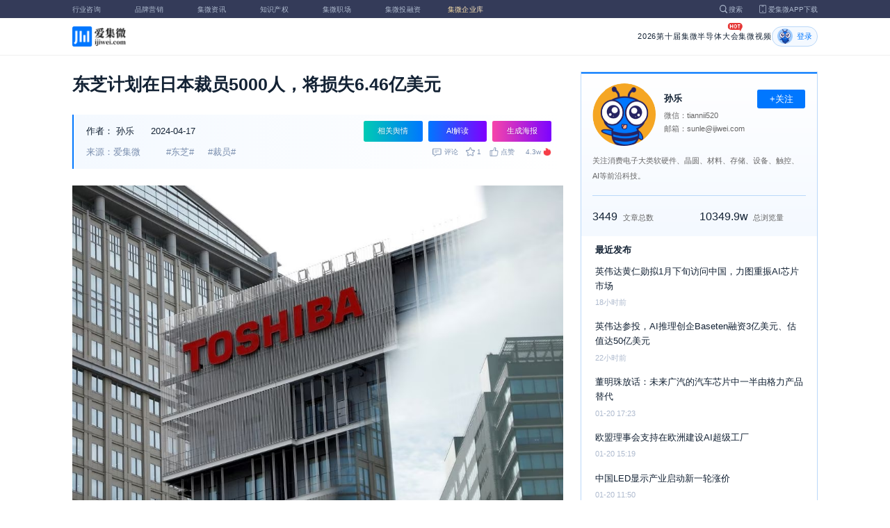

--- FILE ---
content_type: text/html; charset=utf-8
request_url: https://laoyaoba.com/n/901442
body_size: 10186
content:
<!DOCTYPE html>
<html>
  <head>
    <meta charset="utf-8" />
    <meta http-equiv="X-UA-Compatible" content="IE=edge,chrome=1" />
    <meta
      name="viewport"
      content="width=device-width, initial-scale=1, maximum-scale=1, user-scalable=no"
    />
    <!-- <meta http-equiv="Content-Security-Policy" content="upgrade-insecure-requests"> -->
    
    <meta name="baidu-site-verification" content="code-lsJi0ewBwW" />
    <link
      rel="shortcut icon"
      href="https://s.laoyaoba.com/favicon.ico"
      type="image/x-icon"
    />
    <link rel="icon" href="https://s.laoyaoba.com/favicon.ico" />
    <title>东芝计划在日本裁员5000人，将损失6.46亿美元</title>
    

          <link rel="stylesheet" href="/styles/mediaarticle.bf725.css" media="screen and (orientation: portrait)">
          <link rel="stylesheet" href="/styles/mediaarticle.bf725.css" media="screen and (orientation: landscape)">
        
<meta name="keywords" content="东芝,裁员" />
<meta name="description" content="东芝正在考虑在日本裁员5000名员工，相当于日本员工总数的7%左右，这是其加速重组的最新举措。由于裁员，东芝预计将在额外退休福利和再就业服务等方面蒙受约1000亿日元（6.46亿美元）的巨大损失。" />
<meta name="Baiduspider" content="noarchive" />
<link
	rel="stylesheet"
	href="https://cdn.ijiwei.com/element-ui/v2.14.0/theme-chalk/index.min.css"
/>
<link rel="stylesheet" href="https://cdn.ijiwei.com/KaTeX/katex.min.css" />

    <script src="https://cdn.ijiwei.com/jquery/3.6.0/jquery.min.js"></script>
  </head>

  <body style="-webkit-overflow-scrolling: touch">
      

          <link rel="stylesheet" href="/styles/headermax.b9348.css" media="screen and (orientation: portrait)">
          <link rel="stylesheet" href="/styles/headermax.b9348.css" media="screen and (orientation: landscape)">
        
 
<div id="header-root"></div>
 
<script>
	(function flexible(window, document) {
		function resetFontSize() {
			let size = 0;
			size = (document.documentElement.clientWidth / 1920) * 16;
			document.documentElement.style.fontSize = (size <= 14 ? 13 : size) + 'px';
		}

		resetFontSize();
		window.addEventListener('pageshow', resetFontSize);
		window.addEventListener('resize', resetFontSize);
	})(window, document);
</script>
<script src="https://cdn.ijiwei.com/axios/v0.27.2/axios.min.js"></script>
<script src="https://cdn.ijiwei.com/react/v18.2.0/react.production.min.js"></script>
<script src="https://cdn.ijiwei.com/react/v18.2.0/react-dom.production.min.js"></script>
<script src="/scripts/headermax.b9348.bundule.js"></script>

 
<main class="main">
	<article class="article flex-row-left">
		<div class="list-left">
			<h1 class="media-title">东芝计划在日本裁员5000人，将损失6.46亿美元</h1>
			<div class="media-info-bg">
				<div class="media-info flex-row-space">
					<div class="author-info flex-1">
						<span>作者：</span>
						<a
							href="/home/#/author?id=5228058"
							target="_blank"
							title="孙乐"
							class="author-item"
							>孙乐</a
						>
						
						<span class="published-time">
							2024-04-17
						</span>
					</div>
					<section class="operator-btn">
						
						<a
							class="opinion-button btn-style-1"
							name="opinion-entry"
							id="opinion-button"
							title="舆情跳转入口"
							href="/jwopinion?tagwords=%E4%B8%9C%E8%8A%9D"
							target="_blank"
						>
							相关舆情
						</a>
						
						<a
							class="media-info-ai-entry btn-style-1"
							name="ai-entry"
							title="AI解读"
							data-type="2"
							target="_blank"
						>
							AI解读
						</a>
						 
						<a
							class="media-info-article-poster btn-style-1"
							name="article-share-entry"
							id="generate-article-poster"
							title="生成海报"
							target="_blank"
						>
							生成海报
						</a>
						
					</section>
				</div>
				<div class="media-info flex-row-space">
					<div class="media-source">
						
						<span>来源：爱集微</span>
						  
						<span class="media-tag-item">#东芝#</span>
						
						<span class="media-tag-item">#裁员#</span>
						 
					</div>
					
					<div
						id="action-bar"
						class="flex-row-left media-info-num action-bar shrink-0"
					>
						
						<button class="button" name="comment" title="评论">
							<img src="https://s.laoyaoba.com/jiwei/web/mes-icon.png" alt="" />
							<span>评论</span>
						</button>
						
						<button class="button" name="collect" title="收藏">
							<img src="https://s.laoyaoba.com/jiwei/web/sc-icon.png" alt="" />
							<span>收藏</span>
						</button>
						<button class="button" name="like" title="点赞">
							<img src="https://s.laoyaoba.com/jiwei/web/zan-icon.png" alt="" />
							<span>点赞</span>
						</button>
					</div>
					
					<div class="hot flex-row-center author-read">
						<span class="hot-color">4.3w</span>
    <img class="node-list-look"  src="https://s.laoyaoba.com/node-media-hot.png" />
					</div>
				</div>
			</div>

			  
			<article class="media-article">
				   
				<div class="media-article-content">
					<p style="text-align: center;">
<img src='http://s.laoyaoba.com/jwImg/297473116963.7201.jpg'>
</p>
<p><span style="color: auto ">集微网</span><span style="color: auto ">消息</span><span style="color: auto ">，</span>东芝正在考虑在日本裁员5000名员工，相当于日本员工总数的7%左右，这是其加速重组的最新举措。东芝裁员的主要对象是总部的后勤部门。据知情人士透露，该公司将寻求员工自愿退休。</p>
<p>东芝集团被私募股权管理公司JIP（日本产业合作伙伴）领导的日本财团私有化。它将精简重叠部门，希望为以基础设施和数字技术为中心的新一轮增长奠定基础。</p>
<p>东芝在日本国内的员工人数约为67000人。此次裁员如果按计划进行，将是该公司自2015年会计违规行为曝光以来最大规模的裁员。</p>
<p>此次结构调整是东芝将于5月份发表的中期经营计划中，为提高收益性而进行的核心工作。东芝最早将于5月开始与工会讨论，以确定各个业务部门的裁员规模。最终的裁减幅度可能会小于最初的提案，具体取决于讨论的进展情况。</p>
<p>由于裁员，东芝预计将在额外退休福利和再就业服务等方面蒙受约1000亿日元（6.46亿美元）的巨大损失。</p>
<p>东芝去年接受以JIP为首的财团的收购要约，该公司股票于去年12月从东京证券交易所退市。该公司目前正在与JIP和银行制定重组计划。</p>
<p>东芝表示，计划将四个业务子公司重新整合到总部。这些单位是能源（包括发电和核电站）、基础设施（包括铁路）、设备（包括硬盘驱动器和功率半导体）和信息技术。随着一般事务和会计等重复部门的合并，人员数量将会减少。</p>
<p>早在2017年，当东芝筹集6000亿日元的额外资本时，激进股东就持有了东芝的股份。由于继续受到多个股东要求的严重影响，公司管理层陷入混乱。</p>
<p>为了实现中长期业务战略，东芝去年将其股东合并到JIP。但是，在2.4万亿日元的收购资金中，JIP通过向银行借款、以公司资产作为抵押来支付1.4万亿日元。东芝需要用其赚取的资金偿还债务，它需要尽快提高业绩。</p>
<p><span style="color: auto ">（校对/</span><span style="color: auto ">刘昕炜</span><span style="color: auto ">）</span></p>

				</div>
				  
				<!-- <div class="chat-entry" data-type="1">
					<div class="chat-toolbar">
						<button class="chat-toolbar-item" data-type="1">
							<i class="icon-article"></i>文章推荐
						</button>
						<button class="chat-toolbar-item" data-type="2">
							<i class="icon-summary"></i>智能摘要
						</button>
						<button class="chat-toolbar-item" data-type="3">
							<i class="icon-furtherread"></i>延伸阅读
						</button>
						<button class="chat-toolbar-item" data-type="4">
							<i class="icon-consult"></i>聊天咨询
						</button>
					</div>
				</div> -->
				
				<!-- <img
					id="cplib-ad-pc"
					class="w-full cursor-pointer"
					src="https://s.laoyaoba.com/cplib/cplib-ad-pc.jpg"
					onclick="window.open('/company')"
					data-dc-page_name="集微网资讯详情"
					data-dc-target="广告"
					data-dc-event="click"
					data-dcparams-title="企业洞察"
					data-dcparams-description="企业洞察"
					data-dcparams-position="PC/资讯详情页文章底-编号无"
					alt=""
				/> -->
				  
				<img
					id="vip-ad-pc"
					class="w-full cursor-pointer"
					src="https://s.laoyaoba.com/vip-ad-pc.jpg"
					onclick="window.open('/jwvip?source=zixunAd')"
					data-dc-page_name="集微网资讯详情"
					data-dc-target="广告"
					data-dc-event="click"
					data-dcparams-title="VIP"
					data-dcparams-description="VIP"
					data-dcparams-position="PC/资讯详情页文章底-编号无"
					alt=""
				/>

				  
			</article>

			<div class="media-info-bg flex-row-space">
				<div class="media-info flex-1">
					<div class="author-info">
						<span>责编：</span>
						<span>赵月</span>
					</div>
					<div class="media-source">
						
						<span>来源：爱集微</span>
						  
						<span class="media-tag-item">#东芝#</span>
						
						<span class="media-tag-item">#裁员#</span>
						 
					</div>
				</div>
				<div id="action-button" class="flex-row-left author-info-btn">
					<button
						class="rounded-button flex-row-center"
						name="collect"
						alt="收藏"
					>
						<img
							class="icon-collect"
							src="https://s.laoyaoba.com/jiwei/web/sc-blue-icon.png"
							alt=""
						/><span>收藏</span>
					</button>
					<button class="rounded-button flex-row-center" name="like" alt="点赞">
						<img
							class="icon-like"
							src="https://s.laoyaoba.com/jiwei/web/zan-blue-icon.png"
							alt=""
						/><span>点赞</span>
					</button>
				</div>
			</div>
			
			<div class="share-bar">
				<span>分享至：</span>
				<button id="wxshare" class="wxshare item">
					<img
						class="wx"
						src="https://s.laoyaoba.com/jiwei/web/node-media-article-wx.png"
						alt
					/>

					<div class="share-plane-box">
						<div class="share-plane" id="wxshareplane">
							<p>微信扫一扫分享</p>
							<div id="article-qrcode" class="qrcode"></div>
						</div>
					</div>
				</button>
				<button id="wbshare" class="item">
					<img
						class="wb"
						src="https://s.laoyaoba.com/jiwei/web/node-media-article-wb.png"
						alt
					/>
				</button>
				<button id="qqshare" class="item">
					<img
						class="qq"
						src="https://s.laoyaoba.com/jiwei/web/node-media-article-qq.png"
						alt
					/>
				</button>
				<button id="inshare" class="item">
					<img
						class="in"
						src="https://s.laoyaoba.com/jiwei/web/node-media-article-in.png"
						alt
					/>
				</button>
			</div>
			

			<div class="media-text-end">
				<div>THE END</div>
				
				<p>*此内容为集微网原创，著作权归集微网所有，爱集微，爱原创</p>
				
			</div>
			<!-- 相关推荐 -->
			
			<div class="recommend">
				<h5 class="section-title">相关推荐</h5>
				<ul class="flex-row-left list">
					
					<li>
						<a href="/n/974610" target="_blank">
							<div class="img-box img-hover-scale">
								<img
									src="http://s.laoyaoba.com/jwImg/1621118269311.80081692894287528.1274.jpg?insert-from=gallery"
									onerror="onerror=null;src='https://s.laoyaoba.com/node-def_bg.png'"
									alt=""
								/>
							</div>
							<p class="ell_two title">
								爱立信计划在瑞典裁员1600人
							</p>
						</a>
					</li>
					
					<li>
						<a href="/n/972700" target="_blank">
							<div class="img-box img-hover-scale">
								<img
									src="http://s.laoyaoba.com/jwImg/1626973669878.6487.jpg?insert-from=gallery"
									onerror="onerror=null;src='https://s.laoyaoba.com/node-def_bg.png'"
									alt=""
								/>
							</div>
							<p class="ell_two title">
								传LG显示烟台模组厂全员解散：裁员超1000人，赔偿N+1
							</p>
						</a>
					</li>
					
					<li>
						<a href="/n/972205" target="_blank">
							<div class="img-box img-hover-scale">
								<img
									src="http://s.laoyaoba.com/jwImg/1641368637923.3784.jpg"
									onerror="onerror=null;src='https://s.laoyaoba.com/node-def_bg.png'"
									alt=""
								/>
							</div>
							<p class="ell_two title">
								震荡2025！超30家半导体行业公司大裁员盘点
							</p>
						</a>
					</li>
					
					<li>
						<a href="/n/971037" target="_blank">
							<div class="img-box img-hover-scale">
								<img
									src="http://s.laoyaoba.com/jwImg/368845039321.4717.jpg?insert-from=gallery"
									onerror="onerror=null;src='https://s.laoyaoba.com/node-def_bg.png'"
									alt=""
								/>
							</div>
							<p class="ell_two title">
								西班牙电信巨头Telefonica裁员5500人，赔偿高达29亿美元
							</p>
						</a>
					</li>
					
					<li>
						<a href="/n/969409" target="_blank">
							<div class="img-box img-hover-scale">
								<img
									src="http://s.laoyaoba.com/jwImg/1383801225010.3281.jpg?insert-from=gallery"
									onerror="onerror=null;src='https://s.laoyaoba.com/node-def_bg.png'"
									alt=""
								/>
							</div>
							<p class="ell_two title">
								AI芯片初创公司Tenstorrent裁员7.5%
							</p>
						</a>
					</li>
					
					<li>
						<a href="/n/968392" target="_blank">
							<div class="img-box img-hover-scale">
								<img
									src="http://s.laoyaoba.com/jwImg/1297624356660.85081077670314818.9384.jpg"
									onerror="onerror=null;src='https://s.laoyaoba.com/node-def_bg.png'"
									alt=""
								/>
							</div>
							<p class="ell_two title">
								传联想ISG上海全员被裁！数百人就地解散！
							</p>
						</a>
					</li>
					
				</ul>
			</div>
			
			<!-- end 相关推荐 -->
			<!-- 评论 -->
			
			<section id="comment" class="remark">
				<div id="mediacomment"></div>
			</section>
			
			<!-- end 评论 -->
		</div>

		<div class="list-right">
			<!-- 作者信息 user_info -->
			<section class="author">
				<div class="author-head">
					<button
						id="btn-follow"
						data-id="5228058"
						data-follow="2"
						class="btn-follow "
					>
						+关注
					</button>
					<div class="flex-row-left">
						<img
							class="head-img"
							src="https://static.ijiwei.com/cv/avatar.png"
							onerror="onerror=null;src='https://s.laoyaoba.com/node-def_head.png'"
							alt
						/>
						<div class="head-text flex-column-center">
							<div class="name">孙乐</div>
							<p>微信：tiannii520</p>
							<p>邮箱：sunle@ijiwei.com</p>
						</div>
					</div>
					<p class="head-intro">关注消费电子大类软硬件、晶圆、材料、存储、设备、触控、AI等前沿科技。</p>
					<hr class="divider" />
					<div class="head-num">
						<div class="head-num-item">
							<span class="num"
								>3449</span
							><span class="label">文章总数</span>
						</div>
						<div class="head-num-item">
							<span class="num"
								>10349.9w</span
							><span class="label">总浏览量</span>
						</div>
					</div>
				</div>
				<div class="head-list">
					<div class="head-list-title">最近发布</div>
					<ul class="hot-list">
						
						<li class="noline">
							<a href="/n/975977" target="_blank">
								<p class="text-hover ell_two">
									英伟达黄仁勋拟1月下旬访问中国，力图重振AI芯片市场
								</p>
								<p class="time">18小时前</p>
							</a>
						</li>
						
						<li class="noline">
							<a href="/n/975928" target="_blank">
								<p class="text-hover ell_two">
									英伟达参投，AI推理创企Baseten融资3亿美元、估值达50亿美元
								</p>
								<p class="time">22小时前</p>
							</a>
						</li>
						
						<li class="noline">
							<a href="/n/975824" target="_blank">
								<p class="text-hover ell_two">
									董明珠放话：未来广汽的汽车芯片中一半由格力产品替代
								</p>
								<p class="time">01-20 17:23</p>
							</a>
						</li>
						
						<li class="noline">
							<a href="/n/975720" target="_blank">
								<p class="text-hover ell_two">
									欧盟理事会支持在欧洲建设AI超级工厂
								</p>
								<p class="time">01-20 15:19</p>
							</a>
						</li>
						
						<li class="noline">
							<a href="/n/975629" target="_blank">
								<p class="text-hover ell_two">
									中国LED显示产业启动新一轮涨价
								</p>
								<p class="time">01-20 11:50</p>
							</a>
						</li>
						
					</ul>
					<a href="/home/#/author?id=5228058" target="_blank">
						<button class="head-button-more">获取更多内容</button>
					</a>
				</div>
			</section>
			<!-- 热门文章 最新资讯 -->
			<section class="hot mt40">
				<div class="flex-row-space h5-titlebg">
					<h5 class="modular-title">最新资讯</h5>
				</div>
				<ul class="hot-list">
					
					<li>
						<a href="/n/975440" target="_blank">
							<p class="text-hover ell_two">
								飞腾信息“一种电压处理电路、方法及计算机可读存储介质”专利获授权
							</p>
							<p class="time">47分钟前</p>
						</a>
					</li>
					
					<li>
						<a href="/n/975443" target="_blank">
							<p class="text-hover ell_two">
								荣耀“差分文件的还原方法及电子设备”专利获授权
							</p>
							<p class="time">47分钟前</p>
						</a>
					</li>
					
					<li>
						<a href="/n/976059" target="_blank">
							<p class="text-hover ell_two">
								全球AI芯片霸主即将到访！
							</p>
							<p class="time">59分钟前</p>
						</a>
					</li>
					
					<li>
						<a href="/n/976058" target="_blank">
							<p class="text-hover ell_two">
								它或将重构芯片产业链，这些公司已卡位核心环节
							</p>
							<p class="time">59分钟前</p>
						</a>
					</li>
					
					<li>
						<a href="/n/976057" target="_blank">
							<p class="text-hover ell_two">
								今日A股热度C位：一个安防巨头与两个芯片玩家的“霸榜”逻辑
							</p>
							<p class="time">59分钟前</p>
						</a>
					</li>
					
					<li>
						<a href="/n/976102" target="_blank">
							<p class="text-hover ell_two">
								LED全产业链涨价！庭审撕开遮羞布:安世之争背后的傲慢与偏见
							</p>
							<p class="time">60分钟前</p>
						</a>
					</li>
					
				</ul>
			</section>
			<!-- 广告 -->
			<section class="ad mt40">
				<div id="apply"></div>
			</section>
		</div>
	</article>
</main>



<div id="pdf-shadow" class="pdf-shadow">
	<img
		class="pdf-close"
		src="https://s.laoyaoba.com/jiweiwang/x.png"
		alt="关闭"
	/>
	<div id="pdf-container" class="pdf-container">
		<img
			class="loading"
			src="https://s.laoyaoba.com/jiweiwang/loading.png"
			alt="加载"
		/>
		<p>PDF 加载中...</p>
	</div>
</div>
<div id="react-root" style="z-index: 9999; overflow-y: auto"></div>
<script src="https://cdn.ijiwei.com/qrcode/qrcode.min.js"></script>
<script src="https://cdn.ijiwei.com/pdfobject/v2.2.7/pdfobject.min.js"></script>
<script src="https://cdn.ijiwei.com/react/v18.2.0/react.production.min.js"></script>
<script src="https://cdn.ijiwei.com/react/v18.2.0/react-dom.production.min.js"></script>

<script>
	var webname = 'Chrome';
	var NODE_ENV = 'production';
	var news_id_swig = '901442';

	var simpledata = {"is_comment":0,"is_liked":0,"is_follow":2,"is_lock":false,"detail_list":[""],"news_id":901442,"view_num":43853,"like_num":0,"collect_num":1,"comment_num":0};
	var article_data = {"news_id":901442,"category_id":2,"sub_category_id":0,"user_id":5228058,"author2":0,"promulgator_id":999999999,"source_author":5228058,"news_type":1,"news_title":"东芝计划在日本裁员5000人，将损失6.46亿美元","subtitle":"东芝计划在日本裁员5000人，将损失6.46亿美元","intro":"东芝正在考虑在日本裁员5000名员工，相当于日本员工总数的7%左右，这是其加速重组的最新举措。由于裁员，东芝预计将在额外退休福利和再就业服务等方面蒙受约1000亿日元（6.46亿美元）的巨大损失。","published_time":"20240417174907","last_comment_time":0,"view_num":43852,"like_num":0,"unlike_num":0,"comment_num":0,"collect_num":1,"news_top":0,"news_essence":3,"allow_comment":1,"cover":"http://s.laoyaoba.com/jwImg/297473116963.7201.jpg?imageView2/2/w/900","status":5,"update_time":"20260119195644","create_time":"20240417174907","news_source":1,"reprint_source":"","real_source":"","name_source":"","info_source":"","is_extra_link":0,"extra_link":"","search_tags":"东芝,裁员","published_id":5185218,"micro_time":171334734763614000,"refresh_time":171334734775886000,"is_rss":1,"is_wx":1,"is_project":0,"project_id":0,"project_category_id":0,"video_info":null,"has_tts":0,"show_audio":0,"audio_info":null,"is_vip":0,"vip_view_num":5030,"language_type":1,"seo_intro":"东芝正在考虑在日本裁员5000名员工，相当于日本员工总数的7%左右，这是其加速重组的最新举措。由于裁员，东芝预计将在额外退休福利和再就业服务等方面蒙受约1000亿日元（6.46亿美元）的巨大损失。","seo_keywords":"东芝,裁员","show_author":0,"price":0,"is_focus":1,"focus_time":1713349063,"category_top":0,"subcategory_top":0,"tag_list":[{"id":1448735,"tag_name":"东芝"},{"id":1448736,"tag_name":"裁员"}],"category_list":[{"category_id":2,"category_name":"IC"}],"category_name":"IC","news_images":{"news_id":901442,"attachment_content":"[\"http:\\/\\/s.laoyaoba.com\\/jwImg\\/297473116963.7201.jpg?imageView2\\/1\\/w\\/270\\/h\\/180\"]"},"copyright":"*此内容为集微网原创，著作权归集微网所有，爱集微，爱原创","detail_list":["<p style=\"text-align: center;\">\n<img src='http://s.laoyaoba.com/jwImg/297473116963.7201.jpg'>\n</p>\n<p><span style=\"color: auto \">集微网</span><span style=\"color: auto \">消息</span><span style=\"color: auto \">，</span>东芝正在考虑在日本裁员5000名员工，相当于日本员工总数的7%左右，这是其加速重组的最新举措。东芝裁员的主要对象是总部的后勤部门。据知情人士透露，该公司将寻求员工自愿退休。</p>\n<p>东芝集团被私募股权管理公司JIP（日本产业合作伙伴）领导的日本财团私有化。它将精简重叠部门，希望为以基础设施和数字技术为中心的新一轮增长奠定基础。</p>\n<p>东芝在日本国内的员工人数约为67000人。此次裁员如果按计划进行，将是该公司自2015年会计违规行为曝光以来最大规模的裁员。</p>\n<p>此次结构调整是东芝将于5月份发表的中期经营计划中，为提高收益性而进行的核心工作。东芝最早将于5月开始与工会讨论，以确定各个业务部门的裁员规模。最终的裁减幅度可能会小于最初的提案，具体取决于讨论的进展情况。</p>\n<p>由于裁员，东芝预计将在额外退休福利和再就业服务等方面蒙受约1000亿日元（6.46亿美元）的巨大损失。</p>\n<p>东芝去年接受以JIP为首的财团的收购要约，该公司股票于去年12月从东京证券交易所退市。该公司目前正在与JIP和银行制定重组计划。</p>\n<p>东芝表示，计划将四个业务子公司重新整合到总部。这些单位是能源（包括发电和核电站）、基础设施（包括铁路）、设备（包括硬盘驱动器和功率半导体）和信息技术。随着一般事务和会计等重复部门的合并，人员数量将会减少。</p>\n<p>早在2017年，当东芝筹集6000亿日元的额外资本时，激进股东就持有了东芝的股份。由于继续受到多个股东要求的严重影响，公司管理层陷入混乱。</p>\n<p>为了实现中长期业务战略，东芝去年将其股东合并到JIP。但是，在2.4万亿日元的收购资金中，JIP通过向银行借款、以公司资产作为抵押来支付1.4万亿日元。东芝需要用其赚取的资金偿还债务，它需要尽快提高业绩。</p>\n<p><span style=\"color: auto \">（校对/</span><span style=\"color: auto \">刘昕炜</span><span style=\"color: auto \">）</span></p>\n"],"is_wx_follow":1,"wx_info":{"app_id":"wx5ce45ed870499c32","wechat_id":"gh_ac1555ec79c8","path":"pages/serviceaccount/code"},"is_lock":true,"user_is_vip":false,"user_exists_vip":true,"user_is_login":0,"pdf_info":{"pdf_name":""},"project_info":{},"special_list":[],"special_config":{},"total_view_num":0,"project_category_list":[],"is_follow":2,"is_comment":0,"user_info":{"user_name":"孙乐","user_id":5228058,"avatar":"https://static.ijiwei.com/cv/avatar.png","intro":"关注消费电子大类软硬件、晶圆、材料、存储、设备、触控、AI等前沿科技。","email":"sunle@ijiwei.com","weixin":"tiannii520","is_follow":2,"view_total":103499536,"news_total":3449},"published_info":{"nickname":"赵月","id":5185218,"avatar":"http://s.laoyaoba.com/jwImg/avatar/2019/09/06/15677469389986.jpg?imageView2/2/w/90/h/90","intro":"关注硅晶圆、存储、CIS、电源管理IC、驱动IC、专利诉讼等领域。微信号：zhaoyueyue117288"},"promulgator_info":{"avatar":""},"detail_length":738,"author2_info":{},"is_liked":0,"unique_code":"260122415092644600","is_buy":false,"share_url":"https://www.laoyaoba.com/html/share/news?source=pc&news_id=901442","is_share":true,"is_attention":2,"is_stock":0};

	var user_info = {"user_name":"孙乐","user_id":5228058,"avatar":"https://static.ijiwei.com/cv/avatar.png","intro":"关注消费电子大类软硬件、晶圆、材料、存储、设备、触控、AI等前沿科技。","email":"sunle@ijiwei.com","weixin":"tiannii520","is_follow":2,"view_total":103499536,"news_total":3449};
	var token = '';
	var is_vip_news = 0;

	/**
	 * IE图片问题
	 */
	function IEVersion() {
		var userAgent = navigator.userAgent; //取得浏览器的userAgent字符串
		var isIE =
			userAgent.indexOf('compatible') > -1 && userAgent.indexOf('MSIE') > -1; //判断是否IE<11浏览器
		var isIE11 =
			userAgent.indexOf('Trident') > -1 && userAgent.indexOf('rv:11.0') > -1;
		if (isIE) {
			var reIE = new RegExp('MSIE (\\d+\\.\\d+);');
			reIE.test(userAgent);
			var fIEVersion = parseFloat(RegExp['$1']);
			if (fIEVersion == 7) {
				return 7;
			} else if (fIEVersion == 8) {
				return 8;
			} else if (fIEVersion == 9) {
				return 9;
			} else if (fIEVersion == 10) {
				return 10;
			} else {
				return 6; //IE版本<=7
			}
		} else if (isIE11) {
			return 11; //IE11
		} else {
			return -1; //不是ie浏览器
		}
	}
	function IEImage() {
		try {
			if (IEVersion() != -1) {
				var article = document.querySelector('.media-article');
				var p = article.getElementsByTagName('p');
				var img = article.getElementsByTagName('img');
				for (var i = 0; i < img.length; i++) {
					img[i].style.maxWidth = article.offsetWidth + 'px';
				}
			}
		} catch (e) {}
	}
	IEImage();
</script>
  
<footer>

 
<div class="footer">
  <section class="top">
    <div class="top-left">
      <a class="top-left-logo" href="/">
        <img src="https://s.laoyaoba.com/node-header-logo1.png" alt="集微logo" />
      </a>
      <!-- <a class="top-left-logo2" href="/">
        <img src="https://s.laoyaoba.com/node-header-logo2.png" alt="集微logo" />
      </a> -->

      <div>
        <a href="/" target="_blank">网站首页</a>
        <a href="/n/729927" target="_blank">版权声明</a>
        <!-- <a href="https://www.laoyaoba.com/html/jiade/jiade" target="_blank">嘉勤官网</a> -->
        <a href="/workplace/#/" target="_blank">集微招聘</a>
        <a href="/n/683318" target="_blank">联系我们</a>
        <a href="/map" target="_blank">网站地图</a>
        <a href="/n/683317" target="_blank">关于我们</a>
        <a href="https://www.laoyaoba.com/static/view/business.html" target="_blank">商务合作</a>
        <a href="https://www.laoyaoba.com/api/rss/hbb" target="_blank">rss订阅</a>
      </div>
    </div>
    <div class="top-right">
      <div class="top-right-info">
        <div>
          <p>联系电话：</p>
          <p>0592-6892326</p>
        </div>
        <div>
          <p>新闻投稿：</p>
          <p>laoyaoba@gmail.com</p>
        </div>
        <div>
          <p>商务合作：</p>
          <p>chenhao@ijiwei.com</p>
        </div>
        <div>
          <p>问题反馈：</p>
          <p>1574400753 (QQ)</p>
        </div>
      </div>
      <div class="top-right-code">
        <div>
          <img
            src="https://s.laoyaoba.com/node-code-wx.png"
            alt="集微官方微信"
          />
          <p>官方微信</p>
        </div>
        <div>
          <img
            src="https://s.laoyaoba.com/node-code-wb.png"
            alt="集微官方微博"
          />
          <p>官方微博</p>
        </div>
        <div>
          <img src="https://s.laoyaoba.com/node-code-app.png" alt="集微app" />
          <p>APP下载</p>
        </div>
      </div>
    </div>

    </section>
    <!-- <ul class="center">
      <p>友情链接：</p>
      <li>
        <p><a href="https://tech.ifeng.com/" target="_blank">凤凰科技</a></p>
      </li>
      <li>
        <p><a href="https://www.leiphone.com/" target="_blank">雷锋网</a></p>
      </li>
      <li>
        <p>
          <a href="https://www.cls.cn/depth?id=1111" target="_blank">财联社</a>
        </p>
      </li>
      <li>
        <p>
          <a href="http://www.eepw.com.cn/" target="_blank">电子产品世界</a>
        </p>
      </li>
      <li>
        <p><a href="https://www.eefocus.com/" target="_blank">与非网</a></p>
      </li>
    </ul> -->
  </article>
  <section class="bottom">
    <p>
      Copyright 2007-2023©<span id="tt"></span>.com™Inc.All rights reserved |
      <a href="https://beian.miit.gov.cn/#/Integrated/index" target="_blank"
        >闽ICP备17032949号</a
      ><span id="ts"></span>
    </p>
    <div>
      <img src="https://s.laoyaoba.com/node-footer-security.png" alt />
      <a
        href="http://www.beian.gov.cn/portal/registerSystemInfo?recordcode=35020502000344"
        target="_blank"
        >闽公网安备 35020502000344号</a
      >
    </div>
  </section>
  <script>
    if (RegExp(/jiweinet/).test(window.location.href)) {
      document.getElementById('ts').innerHTML = '-1';
      document.getElementById('tt').innerHTML = 'JiWeiNet';
    } else if (RegExp(/laoyaoba/).test(window.location.href)) {
      document.getElementById('ts').innerHTML = '';
      document.getElementById('tt').innerHTML = 'IJiWei';
    } else if (RegExp(/ijiwei/).test(window.location.href)) {
      document.getElementById('ts').innerHTML = '-3';
      document.getElementById('tt').innerHTML = 'IJiWei';
    } else {
      document.getElementById('ts').innerHTML = '';
      document.getElementById('tt').innerHTML = 'IJiWei';
    }
  </script>
</div>
 
<script src="/scripts/footer.919a3.bundule.js"></script>

</footer>
 
<script src="https://cdn.ijiwei.com/vue/v2.6.9/vue.min.js"></script>
<script src="https://cdn.ijiwei.com/axios/v0.27.2/axios.min.js"></script>
<script src="https://cdn.ijiwei.com/element-ui/v2.14.0/index.min.js"></script>
<script src="https://static.ijiwei.com/static/js/md5.js"></script>

<script>
	let cover_swig = 'http://s.laoyaoba.com/jwImg/297473116963.7201.jpg?imageView2/2/w/900';
	let news_title_swig = '东芝计划在日本裁员5000人，将损失6.46亿美元';
	let intro_swig = '东芝正在考虑在日本裁员5000名员工，相当于日本员工总数的7%左右，这是其加速重组的最新举措。由于裁员，东芝预计将在额外退休福利和再就业服务等方面蒙受约1000亿日元（6.46亿美元）的巨大损失。';
	let like_num_swig = '0';
	let collect_num_swig = '1';
	let allow_comment_swig = '1';
	// window.onload = function () {
	//   if (/windows phone|iphone|android/gi.test(window.navigator.userAgent)) {
	//     window.location.href =
	//       window.location.origin +
	//       `/html/share/news?source=h5&news_id=901442`;
	//   }
	// };
</script>


<script>
	const tailWindStyle = '/styles/tailwindcss.d36c4.css';
</script>

<script src="/scripts/mediaarticle.bf725.bundule.js"></script><script src="/scripts/tailwindcss.d36c4.bundule.js"></script>

<script id="laoyaoba">
	(function () {
		var hm = document.createElement('script');
		hm.src = 'https://hm.baidu.com/hm.js?7a320689f49c65329a61fd46277563ee';
		var s = document.getElementById('laoyaoba');
		s.parentNode.insertBefore(hm, s);
	})();
</script>
<script id="ijiwei">
	(function () {
		var hm = document.createElement('script');
		hm.src = 'https://hm.baidu.com/hm.js?e5f8162d3d8e9cb33d12d6b5d557fa3a';
		var s = document.getElementById('ijiwei');
		s.parentNode.insertBefore(hm, s);
	})();
</script>

  </body>
</html>
